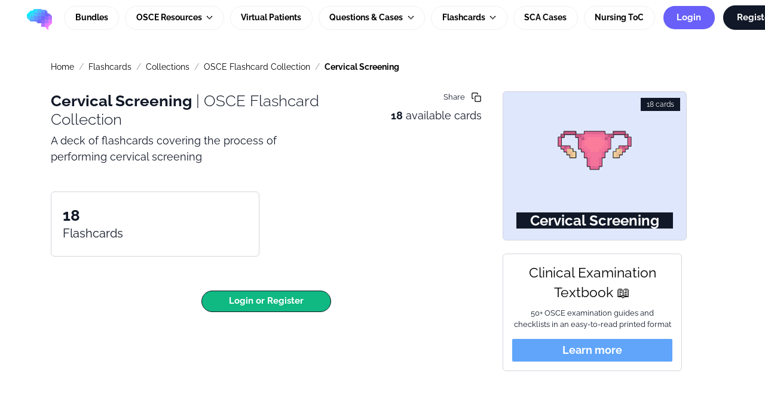

--- FILE ---
content_type: text/html; charset=utf-8
request_url: https://app.geekymedics.com/flashcards/pack/cervical-screening/
body_size: 5231
content:














<!DOCTYPE html>

<html lang="en" lang="en-GB">
    <head>
        <meta charset="utf-8" />
        <meta name="viewport" content="width=device-width, initial-scale=1, shrink-to-fit=no" />
        <meta http-equiv="X-UA-Compatible" content="IE=edge" />
         <meta name="description" content="A deck of flashcards covering the process of performing cervical screening" /> 
        <meta name="keywords" content="" />
        <link rel="shortcut icon" type="image/x-icon" href="/static/img/favicon.088476e69ee7.ico" />
        <link rel="apple-touch-icon" href="/static/img/favicon.088476e69ee7.ico" />

        <title>
    Cervical Screening
</title>
        
        
        
        
        
            <link rel="canonical" href="https://app.geekymedics.com/flashcards/pack/cervical-screening/" />
        
        
        
            
            
                <link rel="alternate" hreflang="en" href="https://app.geekymedics.com/flashcards/pack/cervical-screening/" />
            
                <link rel="alternate" hreflang="es" href="https://app.geekymedics.com/es/flashcards/pack/cervical-screening/" />
            
                <link rel="alternate" hreflang="cy" href="https://app.geekymedics.com/cy/flashcards/pack/cervical-screening/" />
            
            
            <link rel="alternate" hreflang="x-default" href="https://app.geekymedics.com/flashcards/pack/cervical-screening/" />
        
        
            <meta property="og:image" content="/static/img/og-meta.1ba33848edd8.jpg"/>
            <meta property="og:image:height" content="627"/>
            <meta property="og:image:width" content="1200"/>
            <meta property="twitter:image" content="/static/img/og-meta.1ba33848edd8.jpg"/>
            <meta name="twitter:card" content="summary_large_image">
        

        
        
        
            <link  rel="stylesheet" href="/static/assets/base-legacy-DzKBR_VG.a91a66fe4e43.css" />
<link  rel="stylesheet" href="/static/assets/_vanilla-cookieconsent-Du-WeWUq.d4f1e4c64c96.css" />
<script type="module" crossorigin="" src="/static/assets/global/base-legacy-7g16LGRQ.fdaa88ef553e.js"></script>
<link href="/static/assets/cookie-consent-BvC5Fl9R.da5ab3191df7.js" type="text/javascript" crossorigin="anonymous" rel="modulepreload" as="script" />
<link href="/static/assets/history-DKJAj5w4.e1f9fa56307f.js" type="text/javascript" crossorigin="anonymous" rel="modulepreload" as="script" />
<link href="/static/assets/bootstrap.esm-Xk9j7Fbh.429c4ef8adf5.js" type="text/javascript" crossorigin="anonymous" rel="modulepreload" as="script" />
<link href="/static/assets/text-utils-CZt2MI-E.e25917b343e7.js" type="text/javascript" crossorigin="anonymous" rel="modulepreload" as="script" />
        

        <link rel="stylesheet" href="/static/CACHE/css/output.86e873900a9c.css" type="text/css"> 
    <meta property="og:title" content="Cervical Screening" />

        
        
            
            <script type="text/plain" data-category="analytics" src="https://www.googletagmanager.com/gtag/js?id=G-V7JQKJG74X"></script>
            <script type="text/plain" data-category="analytics">
                window.dataLayer = window.dataLayer || [];
                function gtag(){dataLayer.push(arguments);}
                gtag('js', new Date());
                gtag('config', 'G-V7JQKJG74X', {
                    'cookie_domain': window.location.hostname,
                });
            </script>

            <!-- Meta Pixel Code --> 
            <script type="text/plain" data-category="analytics">
                !function(f,b,e,v,n,t,s) {if(f.fbq)return;n=f.fbq=function(){n.callMethod? n.callMethod.apply(n,arguments):n.queue.push(arguments)}; if(!f._fbq)f._fbq=n;n.push=n;n.loaded=!0;n.version='2.0'; n.queue=[];t=b.createElement(e);t.async=!0; t.src=v;s=b.getElementsByTagName(e)[0]; s.parentNode.insertBefore(t,s)}(window, document,'script', 'https://connect.facebook.net/en_US/fbevents.js'); fbq('init', '821623877384795'); fbq('track', 'PageView');
            </script>
            <noscript><img height="1" width="1" style="display:none" src="https://www.facebook.com/tr?id=821623877384795&ev=PageView&noscript=1" /></noscript>
            <!-- End Meta Pixel Code -->

            <!-- Reddit Pixel Code -->
            <script type="text/plain" data-category="analytics">
                !function(w,d){if(!w.rdt){var p=w.rdt=function(){p.sendEvent?p.sendEvent.apply(p,arguments):p.callQueue.push(arguments)};p.callQueue=[];var t=d.createElement("script");t.src="https://www.redditstatic.com/ads/pixel.js";t.async=!0;var s=d.getElementsByTagName("script")[0];s.parentNode.insertBefore(t,s)}}(window,document);rdt('init','t2_n5gcd');rdt('track', 'PageVisit');
            </script>
            <!-- End Reddit Pixel Code -->
            
            
            




            
            
            
        

    </head>

    
    <body class="" hx-headers='{"X-CSRFToken": "7eO28X1QRiDTcq2aToYEXoKYa1Nkp6g2qlDIEHA33vinW3DokHoGk8xG0v2t4nnE"}'>
    
        <input type="hidden" name="csrfmiddlewaretoken" value="7eO28X1QRiDTcq2aToYEXoKYa1Nkp6g2qlDIEHA33vinW3DokHoGk8xG0v2t4nnE">

        <div class="wrapper">
            
            <div class="main">
                
                    






<nav class="navbar logged-out-navbar navbar-expand-xl px-2 px-md-5 py-1 py-xl-0">
  <div class="d-flex align-items-center justify-content-between w-100">
    <a class="navbar-brand" href="/">
      <img src="/static/img/logo.f6ecffec182a.svg" alt="logo" class="logged-out-navbar-logo">
    </a>
    <a class="btn pixel-btn purple py-2 fw-bold px-5 me-cl-4 d-inline-block d-xl-none" href="/login/">
      Login
    </a>
    <button class="navbar-toggler border-0" type="button" data-bs-toggle="collapse" data-bs-target="#navbarCollapse" aria-controls="navbarCollapse" aria-expanded="false" aria-label="Toggle navigation">
      <span class="navbar-toggler-icon"></span>
    </button>
  </div>
  <div class="collapse navbar-collapse" id="navbarCollapse">
    <ul class="navbar-nav ms-auto align-items-center">
      <li class="nav-item">
        <a class="nav-link" href="/purchase/bundles/">
          Bundles
        </a>
      </li>
      
      
      <li class="nav-item dropdown">
        <a class="nav-link dropdown-toggle" id="osce-dropdown" role="button" data-bs-toggle="dropdown" aria-expanded="false">
          OSCE Resources
        </a>
        <ul class="dropdown-menu" aria-labelledby="osce-dropdown">
          <li><a class="dropdown-item" href="/purchase/osce-stations/">OSCE Stations</a></li>
          <li><a class="dropdown-item" href="/purchase/osce-guides/">OSCE Guides</a></li>
          <li><a class="dropdown-item" href="/purchase/osce-flashcard-subscription/">OSCE Flashcards</a></li>
          <li><a class="dropdown-item" href="/purchase/compare-books/">OSCE Books</a></li>
        </ul>
      </li>
      
      <li class="nav-item">
        
        <a class="nav-link" href="/purchase/virtual-patients-platform/">Virtual Patients</a>
        
      </li>
      <li class="nav-item dropdown">
        <a class="nav-link dropdown-toggle" id="free-mcqs-dropdown" role="button" data-bs-toggle="dropdown" aria-expanded="false">
          Questions & Cases
        </a>
        <ul class="dropdown-menu" aria-labelledby="free-mcqs-dropdown">
          <li><a class="dropdown-item" href="/free-questions/">Free Question Banks</a></li>
          <li><a class="dropdown-item" href="/purchase/ukmla-subscription/">MLA AKT Question Bank</a></li>
          <li><a class="dropdown-item" href="/purchase/psa-subscription/">PSA Question Bank</a></li>
          <li><a class="dropdown-item" href="/purchase/ecg-cases/">ECG Case Collection</a></li>
          <li><a class="dropdown-item" href="/purchase/blood-gas-cases/">ABG Case Collection</a></li>
          <li><a class="dropdown-item" href="/purchase/blood-test-cases/">Blood Test Case Collection</a></li>
          <li><a class="dropdown-item" href="/purchase/radiology-cases/">Radiology Case Collection</a></li>
          <li><a class="dropdown-item" href="/purchase/drug-calculation-cases/">Drug Calculation Cases</a></li>
        </ul>
      </li>

      <li class="nav-item dropdown">
        <a class="nav-link dropdown-toggle" id="flashcards-dropdown" role="button" data-bs-toggle="dropdown" aria-expanded="false">
          Flashcards
        </a>
        <ul class="dropdown-menu" aria-labelledby="flashcards-dropdown">
          <li><a class="dropdown-item" href="/flashcards/collection/flash-finals/decks/">Free Flashcards</a></li>
          <li><a class="dropdown-item" href="/flashcards/collection/uk-medical-licensing-assessment/">MLA AKT Flashcards</a></li>
          <li><a class="dropdown-item" href="/purchase/osce-flashcard-subscription/">OSCE Flashcards</a></li>
          <li><a class="dropdown-item" href="/purchase/medicine-flashcard-subscription/">Medicine Flashcards</a></li>
          <li><a class="dropdown-item" href="/purchase/surgical-flashcard-subscription/">Surgery Flashcards</a></li>
          <li><a class="dropdown-item" href="/purchase/anatomy-flashcard-subscription/">Anatomy Flashcards</a></li>

        </ul>
      </li>
      <li class="nav-item">
        <a class="nav-link" href="/purchase/sca-cases/">SCA Cases</a>
      </li>
      <li class="nav-item">
        <a class="nav-link" href="/purchase/nursing-toc/">Nursing ToC</a>
      </li>

      <li class="nav-item btn-container navbar-margin-left-xxl d-none d-xl-block">
        <a class="btn pixel-btn purple px-4" href="/login/">
          Login
        </a>
      </li>
      <li class="nav-item btn-container">
        <a class="btn pixel-btn primary px-4 ms-0 d-block d-xl-inline-block" href="/register/">
          Register
        </a>
      </li>
    </ul>
  </div>
</nav>


                
                

<main class="container overflow-hidden px-3 py-3 mb-4 px-md-5 mt-4">
    <nav class="breadcrumbs-navigation" aria-label="breadcrumb">
    <ol class="breadcrumbs-navigation__list" itemprop="breadcrumb" itemscope itemtype="https://schema.org/BreadcrumbList">
        
        <li class="breadcrumbs-navigation__item" itemprop="itemListElement" itemscope itemtype="https://schema.org/ListItem">
            <a itemprop="item" href="/"><span itemprop="name">Home</span></a>
            <meta itemprop="position" content="1">
        </li>
        
        <li class="breadcrumbs-navigation__item" itemprop="itemListElement" itemscope itemtype="https://schema.org/ListItem">
            <a itemprop="item" href="/flashcards/launchpad/"><span itemprop="name">Flashcards</span></a>
            <meta itemprop="position" content="2">
        </li>
        
        <li class="breadcrumbs-navigation__item" itemprop="itemListElement" itemscope itemtype="https://schema.org/ListItem">
            <a itemprop="item" href="/flashcards/launchpad-collections/"><span itemprop="name">Collections</span></a>
            <meta itemprop="position" content="3">
        </li>
        
        <li class="breadcrumbs-navigation__item" itemprop="itemListElement" itemscope itemtype="https://schema.org/ListItem">
            <a itemprop="item" href="/flashcards/collection/osce-flashcard-collection/"><span itemprop="name">OSCE Flashcard Collection</span></a>
            <meta itemprop="position" content="4">
        </li>
        
        <li class="breadcrumbs-navigation__item" itemprop="itemListElement" itemscope itemtype="https://schema.org/ListItem">
            <a itemprop="item" href="None"><span itemprop="name">Cervical Screening</span></a>
            <meta itemprop="position" content="5">
        </li>
        
    </ol>
</nav>

    <div class="row">
        <div class="col-12 col-lg-8 pe-lg-4">
            <div class="row align-items-start">
                <div class="col-12 col-md-8">
                    <h1 class="standard-headline">Cervical Screening<span class="fw-light"> | OSCE Flashcard Collection</span></h1>
                    <p class="font-size-lg mb-0">A deck of flashcards covering the process of performing cervical screening</p>
                </div>
                <div class="col-12 col-md-4 mt-3 mt-md-0">
                    <div class="d-flex flex-column align-items-end">
                        <div class="d-flex align-items-center justify-content-end mb-2">
                            <div class="share-community-quiz-btn">
                                <span class="me-2">Share</span>
                                <img class="copy" src="/static/img/icons/copy.5b28c476a455.svg" style="height: 18px;" alt="Copy" />
                                <img class="copied d-none" src="/static/img/icons/check-square.c6c77654bab6.svg" style="height: 18px;" alt="Copied" />
                            </div>
                            
                        </div>
                        <p class="font-size-lg mb-0 text-end"><b id="filteredCardsCount">18</b> available cards</p>
                    </div>
                </div>
            </div>

            <div class="row mt-5 d-none d-md-flex">
                <div class="col-12 col-md-6 mb-4 mb-md-0">
                    <div class="pixel-card h-100">
                        <div class="card-body">
                            <b class="standard-heading">18</b>
                            <h3>Flashcards</h3>
                        </div>
                    </div>
                </div>
                
            </div>

            <form id="flashcardQuizSetupForm" class="mt-4" method="post">
                <input type="hidden" name="csrfmiddlewaretoken" value="7eO28X1QRiDTcq2aToYEXoKYa1Nkp6g2qlDIEHA33vinW3DokHoGk8xG0v2t4nnE">
                <input type="hidden" name="number_of_questions_option">
                <input type="hidden" name="selection_options" value="3">
                

                <div class="row mt-5 g-2 justify-content-center">
                    
                    
                    
                    
                    <div class="col-12 text-center">
                        <a href="/login/?next=/flashcards/pack/cervical-screening/" class="btn pixel-btn py-2 px-5 success">Login or Register</a>
                    </div>
                    
                </div>
            </form>

        </div>
        <div class="col-12 col-lg-4 mt-4 mt-lg-0 d-none d-lg-block">
            <div class="text-center">
                <div class="pixel-card-wrap">
                    <div class="pixel-card community-card" style="background-color: #dfe7fd">
                        <a>
                            <div class="card-image">
                                <img src="/static/img/icon_picker_images/uterus.08785a30b91a.svg" class="img-fluid" style="max-width: 200px" alt="Cervical Screening" />
                            </div>
                            <div class="col text-end questions-col">18 cards</div>
                            <div class="card-body px-2">
                                <h3 class="card-title">Cervical Screening</h3>
                            </div>
                        </a>
                    </div>
                </div>
                <div class="mt-4">
                    <div style="max-width: 300px;">
                        

<div class="pixel-card hotkey-card mt-4">
    <div class="p-3 quiz-ad text-center">
        <strong class="d-inline-block mb-2 standard-h2 ">Medicine flashcards 🏥</strong>
        <div class="mb-3 mt-0 text-md text">We now have a collection of over 1500 medical flashcards</div>
        <div class="d-grid">
            <a href="/flashcards/collection/medicine-flashcard-collection/" class="btn btn-default-primary text-white" target="_blank">Learn more</a>
        </div>
    </div>
</div>


                    </div>
                </div>
            </div>
        </div>
    </div>
    
</main>


                
                    

<footer class="footer pb-2 pt-5 mt-2 mt-sm-5 mb-3 mx-md-5 ">
  <div class="container d-print-none">
    <div class="row mx-2">
      
      <div class="col-12 col-md-4 my-auto">
        <ul class="list-unstyled d-flex flex-wrap fw-400 w-100 w-lg-auto mb-lg-0">
          <li>
            <a href="/about/">About</a>
          </li>
          <li>
            <a href="/contact-us/">Contact</a>
          </li>
          <li>
            <a href="/institution/">Institutions</a>
          </li>
          <li>
            <a href="/disclaimer/">Disclaimer</a>
          </li>
          <li>
            <a href="/privacy/">Privacy</a>
          </li>
          <li>
            <button type="button" class="btn-link" data-cc="show-preferencesModal" style="border: none; background: none; padding: 0; color: inherit; text-decoration: underline; cursor: pointer;">Cookie preferences</button>
          </li>
        </ul>
      </div>
      <div class="col-12 col-md-4 mt-2 my-md-auto">
        <ul class="list-unstyled social-link d-flex w-100 w-lg-auto mb-lg-0 justify-content-center">
          <li><a href="https://apps.apple.com/us/app/geeky-medics-osce-revision/id1050169390" target="_blank" rel="noopener" title="Download our app">
              <img src="/static/img/app/store-ios-badge.795adae85c90.svg" alt="Apple App Store" width="100" height="auto" style="filter: grayscale(100%);">
            </a></li>
          <li><a href="https://play.google.com/store/apps/details?id=com.geekymedics.oscerevision" target="_blank" rel="noopener" title="Download our app">
              <img src="/static/img/app/store-android-badge.17615144cc51.svg" alt="Google Play Store" width="100" height="auto" style="filter: grayscale(100%);">
            </a></li>
        </ul>
      </div>
      
      <div class="col-12 col-md-4 d-md-flex my-auto align-items-center">
        <ul class="list-unstyled social-link d-flex w-100 w-lg-auto mb-lg-0 justify-content-center justify-content-md-end align-items-center">
          
          <li><a href="https://bsky.app/profile/geekymedics.com" target="_blank" rel="noopener" title="Geeky Medics on Bluesky">
            <img src="/static/img/icons/bluesky-logo.82fc20b30d80.svg" alt="Bluesky">
          </a></li>
          <li><a href="https://facebook.com/geekymedics" target="_blank" rel="noopener" title="Geeky Medics on Facebook">
              <img src="/static/img/icons/facebook-px.0beb441e9b71.svg" alt="Facebook">
            </a></li>
          <li><a href="https://instagram.com/geekymedics" target="_blank" rel="noopener" title="Geeky Medics on Instagram">
              <img src="/static/img/icons/instagram-px.8b9646091f9f.svg" alt="Instagram">
            </a></li>
          <li><a href="https://www.youtube.com/geekymedics" target="_blank" rel="noopener" title="Geeky Medics on YouTube">
              <img src="/static/img/icons/youtube-px.84639582ab0d.svg" alt="YouTube">
            </a></li>
          
          

          <li class="ms-3">
            
            <div class="dropdown">
              <button class="btn btn-outline-secondary dropdown-toggle" type="button" id="languageDropdownFooter" data-bs-toggle="dropdown" aria-expanded="false" style="font-size: 0.75rem; padding: 0.25rem 0.5rem; min-width: 65px; border-color: #6c757d;">
                
                  🇬🇧 EN
                
              </button>
              <div class="dropdown-menu dropdown-menu-end p-0" aria-labelledby="languageDropdownFooter" style="min-width: 110px; overflow: hidden;">
                <a href="#" class="language-switch-link d-block px-3 py-2 text-decoration-none bg-primary text-white" 
                   data-language="en" data-next="/flashcards/pack/cervical-screening/" 
                   style="font-size: 0.875rem; line-height: 1.2; border: none;">
                  🇬🇧 English
                </a>
                <a href="#" class="language-switch-link d-block px-3 py-2 text-decoration-none text-dark" 
                   data-language="cy" data-next="/flashcards/pack/cervical-screening/" 
                   style="font-size: 0.875rem; line-height: 1.2; border: none;">
                  🏴󠁧󠁢󠁷󠁬󠁳󠁿 Cymraeg
                </a>
                <a href="#" class="language-switch-link d-block px-3 py-2 text-decoration-none text-dark" 
                   data-language="es" data-next="/flashcards/pack/cervical-screening/" 
                   style="font-size: 0.875rem; line-height: 1.2; border: none;">
                  🇪🇸 Español
                </a>
              </div>
            </div>
          </li>
        </ul>
      </div>
    </div>
  </div>
  

  <form id="languageForm" action="/profile/set-language/" method="post" style="display: none;">
    <input type="hidden" name="csrfmiddlewaretoken" value="7eO28X1QRiDTcq2aToYEXoKYa1Nkp6g2qlDIEHA33vinW3DokHoGk8xG0v2t4nnE">
    <input name="next" type="hidden" value="/flashcards/pack/cervical-screening/" />
    <input name="language" type="hidden" value="" />
  </form>
</footer>

                
            </div>
            <!-- end .main -->
        </div>
        <!-- end .wrapper -->
        <script src="/static/CACHE/js/libs.ca584c71e084.js"></script>
        <script src="/static/CACHE/js/output.25fef036cef4.js"></script>
        <script src="/static/CACHE/js/libs2.be97732a96a8.js"></script>

        
        
        <script type="text/plain" data-category="functionality">
            window.$crisp = [];
            window.CRISP_WEBSITE_ID = "cdfb9054-1a9e-43f8-8888-33f42869f76a";
            (function () {
                d = document;
                s = d.createElement("script");
                s.src = "https://client.crisp.chat/l.js";
                s.async = 1;
                d.getElementsByTagName("head")[0].appendChild(s);
            })();
        </script>
        

        <script src="/static/django_htmx/htmx.min.0183c5f88ab4.js" defer></script>

        

        
        
        <ninja-keys> </ninja-keys>

        


 

    </body>
</html>


--- FILE ---
content_type: image/svg+xml
request_url: https://app.geekymedics.com/static/img/icon_picker_images/uterus.08785a30b91a.svg
body_size: 18118
content:
<svg height="2000" viewBox="0 0 2000 2000" width="2000" xmlns="http://www.w3.org/2000/svg" xmlns:xlink="http://www.w3.org/1999/xlink"><image height="833" transform="translate(210 584)" width="1579" xlink:href="[data-uri]"/></svg>

--- FILE ---
content_type: image/svg+xml
request_url: https://app.geekymedics.com/static/img/icons/check-square.c6c77654bab6.svg
body_size: 88
content:
<svg width="19" height="19" viewBox="0 0 19 19" fill="none" xmlns="http://www.w3.org/2000/svg">
<path d="M7.25 8.75L9.5 11L17 3.5" stroke="black" stroke-width="1.5" stroke-linecap="round" stroke-linejoin="round"/>
<path d="M16.25 9.5V14.75C16.25 15.1478 16.092 15.5294 15.8107 15.8107C15.5294 16.092 15.1478 16.25 14.75 16.25H4.25C3.85218 16.25 3.47064 16.092 3.18934 15.8107C2.90804 15.5294 2.75 15.1478 2.75 14.75V4.25C2.75 3.85218 2.90804 3.47064 3.18934 3.18934C3.47064 2.90804 3.85218 2.75 4.25 2.75H12.5" stroke="black" stroke-width="1.5" stroke-linecap="round" stroke-linejoin="round"/>
</svg>


--- FILE ---
content_type: image/svg+xml
request_url: https://app.geekymedics.com/static/img/icons/chevron-down.svg?cc13883272e6
body_size: 115
content:
<svg width="15" height="10" viewBox="0 0 15 10" fill="none" xmlns="http://www.w3.org/2000/svg">
<g clip-path="url(#clip0_1_34)">
<path fill-rule="evenodd" clip-rule="evenodd" d="M3.45013 3.7502V1.125H0.75V3.7502H3.45013ZM6.15025 6.3748V3.7502H3.45013V6.3748H6.15025ZM8.84975 9V6.3748H6.15025V9H8.84975ZM11.5499 6.3748V3.7502H8.84975V6.3748H11.5499ZM14.25 3.7502V1.125H11.5499V3.7502H14.25Z" fill="black"/>
</g>
<defs>
<clipPath id="clip0_1_34">
<rect width="14" height="9" fill="white" transform="translate(0.5 0.5)"/>
</clipPath>
</defs>
</svg>
